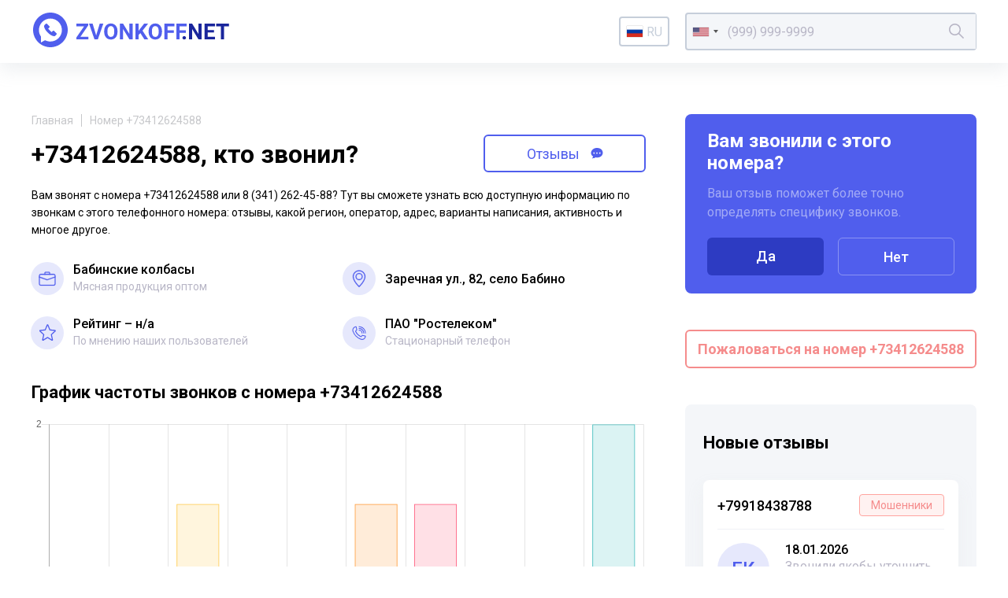

--- FILE ---
content_type: text/html; charset=UTF-8
request_url: https://zvonkoff.net/ru/number/73412624588
body_size: 12099
content:
<!DOCTYPE html><html lang="ru"><head><meta charset="UTF-8"><meta http-equiv="X-UA-Compatible" content="IE=edge"><meta name="viewport" content="width=device-width, initial-scale=1"><meta name="format-detection" content="telephone=no"><meta name="format-detection" content="address=no"><link rel="shortcut icon" href="/favicon.ico"><link rel="icon" type="image/png" href="/images/icons/favicon16.png" sizes="16x16"/><link rel="icon" type="image/png" href="/images/icons/favicon32.png" sizes="32x32"/><link rel="apple-touch-icon" href="/images/icons/apple-icon-60x60.png"><link rel="apple-touch-icon" sizes="76x76" href="/images/icons/apple-icon-76x76.png"><link rel="apple-touch-icon" sizes="120x120" href="/images/icons/apple-icon-120x120.png"><link rel="apple-touch-icon" sizes="152x152" href="/images/icons/apple-icon-152x152.png"><link rel="apple-touch-icon" sizes="180x180" href="/images/icons/apple-icon-180x180.png"><meta name="msapplication-TileColor" content="#FFFFFF"><meta name="msapplication-TileImage" content="/images/icons/favicon144.png"><meta name="msapplication-config" content="/images/icons/browserconfig.xml"><link rel="manifest" href="/manifest.json"/><title>+73412624588 - вам звонили из компании Бабинские колбасы</title><meta name="description" content="Чей номер +73412624588 или 8 (341) 262-45-88? Кто звонил с этого телефонного номера вы можете узнать на zvonkoff.net прочитав отзывы и комментарии других пользователей, у нас так же возможно получить информацию об активности звонков с 8 (341) 262-45-88, регионе вызова и операторе сотовой связи. Посмотреть все телефоны связанные с абонентом +73412624588."><meta name="csrf-param" content="_csrf"><meta name="csrf-token" content="XwVomu5N3xAIZmzz-bzWcPw8hmKKC_WCCLfQo_WncpUmNly3myTqKT0AObXKhYcJpHXnJPxGv7A-8ODysew9xA=="><link href="//fonts.googleapis.com/css2?family=Roboto:wght@400;500;700&amp;display=swap" rel="stylesheet"><link href="//cdnjs.cloudflare.com/ajax/libs/jquery-modal/0.9.1/jquery.modal.min.css" rel="stylesheet"><link href="/assets/css-compress/db5d8e27e8e036ce70eca6e9b0879ded.css?v=1638879305" rel="stylesheet"><link href="https://zvonkoff.net/en/number/73412624588" rel="alternate" hreflang="x-default" /><link href="https://zvonkoff.net/ru/number/73412624588" rel="alternate" hreflang="ru"><link href="https://zvonkoff.net/en/number/73412624588" rel="alternate" hreflang="en"><link href="https://zvonkoff.net/kk/number/73412624588" rel="alternate" hreflang="kk"></head><body><header class="header"><div class="header__container"><a class="header__logo" href="/ru"><img src="/images/front_logo.svg" alt="zvonkoff"></a><div class="header__language"><div class="lang"><a href="#" id="lang-toggle" class="lang__option lang__option--current"><div class="iti__flag iti__ru"></div>ru</a><ul class="lang__list"><li><a href="/en/number/73412624588" class="lang__option"><div class="iti__flag iti__us"></div>en</a></li><li><a href="/kk/number/73412624588" class="lang__option"><div class="iti__flag iti__kz"></div>kk</a></li></ul></div></div><form id="search-form" class="header__search" action="/ru/search" method="GET"><input type="tel" id="dynamicmodel-phone" class="header__searchField" name="number" value="" autocomplete="off" required="required" aria-required="true"><button class="header__searchButton" type="submit"><svg width="19" height="19" viewBox="0 0 19 19" fill="none" xmlns="http://www.w3.org/2000/svg"><path d="M18.884 17.765l-5.52-5.52a7.482 7.482 0 001.678-4.724C15.042 3.374 11.668 0 7.52 0S0 3.374 0 7.52c0 4.148 3.374 7.522 7.52 7.522 1.79 0 3.433-.63 4.725-1.677l5.52 5.52a.396.396 0 00.56 0l.56-.56a.396.396 0 00-.001-.56zM7.521 13.458a5.944 5.944 0 01-5.938-5.937 5.944 5.944 0 015.938-5.938 5.944 5.944 0 015.937 5.938 5.944 5.944 0 01-5.937 5.937z" fill="currentColor" /></svg></button></form> </div></header> <main class="page"><section class="sectionInfo page__sectionInfo"><div class="breadcrumbs"><a class="breadcrumbs__item" href="/">Главная</a><span class="breadcrumbs__item">Номер +73412624588</span></div> <div style="display: flex; align-items: center;"><h1 class="sectionInfo__title">+73412624588, кто звонил?</h1><a style="margin-top: 10px;" href="#comments" class="sectionInfo__titleButton go__element">Отзывы <svg width="16" height="15" viewBox="0 0 16 15" fill="none" xmlns="http://www.w3.org/2000/svg"><path fill-rule="evenodd" clip-rule="evenodd" d="M1.196 14.087H2.33c1.13 0 3.158-.511 3.956-1.329.286.075.474.144.633.203.31.114.511.187 1.108.187 5.16 0 7.973-3.18 7.973-6.584C16 3.183 13.217 0 8.027 0 3.128 0 0 3.459 0 6.862c0 1.845.921 3.605 2.772 4.82a2.713 2.713 0 01-.774 1.604l-.802.801zM4 8.044a1 1 0 100-2 1 1 0 000 2zm5-1a1 1 0 11-2 0 1 1 0 012 0zm3 1a1 1 0 100-2 1 1 0 000 2z" fill="currentColor"></path></svg></a></div><p class="sectionInfo__text">Вам звонят с номера +73412624588 или 8 (341) 262-45-88? Тут вы сможете узнать всю доступную информацию по звонкам с этого телефонного номера: отзывы, какой регион, оператор, адрес, варианты написания, активность и многое другое.</p><div class="sectionInfo__stats more"><div class="more__item more__item--grid sectionInfo__statsItem"><svg class="sectionInfo__statsItemIcon" width="54" height="54" viewBox="0 0 54 54" fill="none" xmlns="http://www.w3.org/2000/svg"><circle cx="27" cy="27" r="27" fill="#E6E8FC"></circle><path d="M16.42 38.65h21.16a2.907 2.907 0 002.933-2.934V22.352a2.907 2.907 0 00-2.934-2.934H16.42a2.907 2.907 0 00-2.934 2.934v13.364a2.907 2.907 0 002.934 2.934zM14.9 22.352c0-.808.712-1.52 1.52-1.52h21.16c.807 0 1.52.712 1.52 1.52v13.364c0 .808-.713 1.52-1.52 1.52H16.42c-.808 0-1.52-.712-1.52-1.52V22.352z" fill="#505EED" stroke="#505EED" stroke-width=".3"></path><path d="M30.19 20.125c0 .2.068.38.198.51.129.129.308.197.51.197.2 0 .38-.068.51-.198a.706.706 0 00.196-.51v-2.226c0-.974-.846-1.82-1.82-1.82h-5.568c-.974 0-1.82.846-1.82 1.82v2.227c0 .2.067.38.196.51.13.129.309.197.51.197s.38-.068.51-.198a.706.706 0 00.197-.51v-2.226c0-.133.043-.233.109-.298a.408.408 0 01.298-.11h5.568c.133 0 .232.044.297.11.066.065.11.165.11.297v2.228zM26.728 29.732l.024.009H27.005c.023 0 .051 0 .076-.003a.2.2 0 00.122-.055.19.19 0 00.05-.095l12.712-4.421h.001c.189-.063.34-.167.42-.326.08-.16.071-.343.008-.532s-.166-.34-.325-.42c-.16-.08-.344-.072-.533-.009h0l-.002.001L27 28.318 14.466 23.88h0-.003a.765.765 0 00-.588.05.844.844 0 00-.373.358l-.005.01-.003.01a.764.764 0 00.05.588.843.843 0 00.36.373l.008.005.009.003 12.807 4.454z" fill="#505EED" stroke="#505EED" stroke-width=".3"></path></svg><div class="sectionInfo__statsItemTitle">Бабинские колбасы</div><div class="sectionInfo__statsItemText">Мясная продукция оптом</div></div><div class="more__item more__item--grid sectionInfo__statsItem"><svg class="sectionInfo__statsItemIcon" width="54" height="54" viewBox="0 0 54 54" fill="none" xmlns="http://www.w3.org/2000/svg"><circle cx="27" cy="27" r="27" fill="#E6E8FC"></circle><path d="M26.51 40.743h0a.717.717 0 00.98 0h0c.204-.19 2.66-2.524 5.065-5.752 2.4-3.22 4.777-7.365 4.777-11.173 0-5.697-4.634-10.332-10.332-10.332-5.697 0-10.332 4.635-10.332 10.332 0 3.808 2.377 7.952 4.777 11.173 2.406 3.228 4.862 5.561 5.065 5.752zm.49-1.525c-.95-.956-3.112-3.235-5.069-6.022-2.038-2.903-3.831-6.33-3.831-9.378 0-4.908 3.993-8.9 8.9-8.9 4.908 0 8.9 3.992 8.9 8.9 0 3.048-1.793 6.475-3.83 9.378-1.957 2.787-4.12 5.066-5.07 6.022z" fill="#505EED" stroke="#505EED" stroke-width=".3"></path><path d="M27 18.012a5.813 5.813 0 00-5.806 5.806A5.813 5.813 0 0027 29.625a5.813 5.813 0 005.807-5.807A5.813 5.813 0 0027 18.012zm0 10.181a4.38 4.38 0 01-4.375-4.375A4.38 4.38 0 0127 19.443a4.38 4.38 0 014.375 4.375A4.38 4.38 0 0127 28.193z" fill="#505EED" stroke="#505EED" stroke-width=".3"></path></svg><div class="sectionInfo__statsItemTitle sectionInfo__address">Заречная ул., 82, село Бабино</div></div><div class="sectionInfo__statsItem"><svg class="sectionInfo__statsItemIcon" width="54" height="54" viewBox="0 0 54 54" fill="none" xmlns="http://www.w3.org/2000/svg"><circle cx="27" cy="27" r="27" fill="#E6E8FC"></circle><path d="M20.043 40c-.296 0-.59-.096-.84-.285a1.531 1.531 0 01-.558-1.546l1.737-7.985-5.89-5.39a1.539 1.539 0 01-.422-1.591 1.45 1.45 0 011.235-1.03l7.794-.738 3.081-7.525c.227-.553.745-.91 1.32-.91.575 0 1.092.357 1.32.909l3.081 7.526 7.793.738c.574.054 1.058.46 1.235 1.03.178.57.014 1.196-.42 1.59l-5.89 5.39 1.737 7.984a1.53 1.53 0 01-.558 1.547 1.383 1.383 0 01-1.577.071L27.5 35.594l-6.721 4.193c-.227.141-.48.213-.736.213zm7.457-6.211c.255 0 .508.071.736.212l6.343 3.959-1.64-7.536a1.537 1.537 0 01.455-1.46l5.562-5.09-7.359-.697a1.44 1.44 0 01-1.192-.907L27.5 15.168l-2.908 7.103c-.205.506-.66.853-1.19.904l-7.36.697 5.563 5.09c.398.364.572.923.454 1.46l-1.638 7.536 6.343-3.957c.227-.14.48-.212.736-.212zM23.04 21.58s0 .002-.002.003l.001-.002zm8.918-.003l.002.002-.002-.002z" fill="#505EED"></path></svg><div class="sectionInfo__statsItemTitle">Рейтинг &ndash; н/a</div><div class="sectionInfo__statsItemText">По мнению наших пользователей</div></div><div class="more__button sectionInfo__statsMore">
Узнать больше
<svg width="15" height="9" viewBox="0 0 15 9" fill="none" xmlns="http://www.w3.org/2000/svg"><path d="M1 1l6.5 6L14 1" stroke="#505EED" stroke-width="2"></path></svg></div><div class="more__item more__item--grid sectionInfo__statsItem"><svg class="sectionInfo__statsItemIcon" width="54" height="54" viewBox="0 0 54 54" fill="none"
xmlns="http://www.w3.org/2000/svg"><circle cx="27" cy="27" r="27" fill="#E6E8FC"></circle><path d="M31.832 38.484c-.713 0-1.42-.126-2.112-.377a22.516 22.516 0 01-8.176-5.212 22.516 22.516 0 01-5.212-8.176 6.11 6.11 0 01-.311-3.004 6.255 6.255 0 013.22-4.586 6.15 6.15 0 012.945-.736.69.69 0 01.675.546l1.084 5.056a.69.69 0 01-.187.633l-1.852 1.851a18.172 18.172 0 008.053 8.053l1.852-1.851a.69.69 0 01.633-.187l5.056 1.084a.69.69 0 01.546.675 6.151 6.151 0 01-.736 2.945 6.28 6.28 0 01-1.92 2.156 6.253 6.253 0 01-2.667 1.064 6.148 6.148 0 01-.891.066zm-10.197-20.68a4.782 4.782 0 00-3.42 2.037 4.756 4.756 0 00-.585 4.406A20.938 20.938 0 0030.192 36.81c1.494.543 3.1.33 4.406-.585a4.781 4.781 0 002.037-3.42l-4.113-.881-1.934 1.933a.69.69 0 01-.782.137 19.547 19.547 0 01-9.36-9.36.69.69 0 01.136-.782l1.934-1.934-.881-4.113zM37.355 28.128a.69.69 0 01-.69-.69c0-5.33-4.336-9.665-9.665-9.665a.69.69 0 010-1.38c2.95 0 5.724 1.149 7.81 3.235a10.973 10.973 0 013.235 7.81.69.69 0 01-.69.69z"
fill="#505EED"></path><path d="M34.594 28.128a.69.69 0 01-.69-.69A6.911 6.911 0 0027 20.533a.69.69 0 010-1.38c4.568 0 8.284 3.716 8.284 8.283a.69.69 0 01-.69.69z"
fill="#505EED"></path><path d="M31.832 28.128a.69.69 0 01-.69-.69A4.147 4.147 0 0027 23.296a.69.69 0 010-1.38 5.529 5.529 0 015.523 5.522.69.69 0 01-.69.69z"
fill="#505EED"></path></svg><div class="sectionInfo__statsItemTitle"><span>ПАО "Ростелеком"</span></div><div class="sectionInfo__statsItemText">Стационарный телефон</div></div></div></section><div class="page__sidebar"><div id="questions-form-pjax" data-pjax-container="" data-pjax-timeout="1000"><form id="questions-form" action="/ru/questions" method="post" data-pjax><input type="hidden" name="_csrf" value="XwVomu5N3xAIZmzz-bzWcPw8hmKKC_WCCLfQo_WncpUmNly3myTqKT0AObXKhYcJpHXnJPxGv7A-8ODysew9xA=="><div class="interview page__interview"><div class="interview__title">Вам звонили с этого номера?</div><div class="interview__text">Ваш отзыв поможет более точно определять специфику звонков.</div><div class="interview__actions interview__buttons"><button type="submit" class="interview__button" name="next" value="1">Да</button> <button type="submit" class="interview__button interview__button_transparent" name="next" value="10">Нет</button> </div></div></form></div> <div class="complainButtonBox"><a href="/ru/articles/pozhalovatsya-na-telefonnyh-moshennikov-po-nomeru-telefona" target="_blank" class="sectionInfo__titleButton complainButton">
Пожаловаться на номер +73412624588 </a></div><div class="page__sidebarBackground"><div class="newReviews"><h2 class="newReviews__title title">Новые отзывы</h2><div class="newReviews__item newReviews__item_open"><a href="/ru/number/79918438788" class="newReviews__itemHeader">
+79918438788 <div class="newReviews__itemTag tag">Мошенники</div></a><div class="newReviews__itemBody"><div class="newReviews__itemAvatar">Ек</div><div class="newReviews__itemDate">18.01.2026</div><div class="newReviews__itemText">Звонили якобы уточнить запись на прием, еще и записаны как Служба 122: гос. орган</div></div></div><div class="newReviews__item newReviews__item_open"><a href="/ru/number/79361503172" class="newReviews__itemHeader">
+79361503172 <div class="newReviews__itemTag tag">Мошенники</div></a><div class="newReviews__itemBody"><div class="newReviews__itemAvatar">фы</div><div class="newReviews__itemDate">16.01.2026</div><div class="newReviews__itemText">прозвонные гады</div></div></div><div class="newReviews__item newReviews__item_open"><a href="/ru/number/74993221165" class="newReviews__itemHeader">
+74993221165 <div class="newReviews__itemTag tag">Мошенники</div></a><div class="newReviews__itemBody"><div class="newReviews__itemAvatar">as</div><div class="newReviews__itemDate">15.01.2026</div><div class="newReviews__itemText">водосчётчиков мошенники</div></div></div><div class="newReviews__item newReviews__item_open"><a href="/ru/number/79165796020" class="newReviews__itemHeader">
+79165796020 <div class="newReviews__itemTag tag">Мошенники</div></a><div class="newReviews__itemBody"><div class="newReviews__itemAvatar">Го</div><div class="newReviews__itemDate">15.01.2026</div><div class="newReviews__itemText">Мошенник, зовут Илья, звонит соискателям работы, развод на бесплатно поработать на стройке, кидалово!!!</div></div></div><div class="newReviews__item newReviews__item_open"><a href="/ru/number/79021123948" class="newReviews__itemHeader">
+79021123948 <div class="newReviews__itemTag tag">Мошенники</div></a><div class="newReviews__itemBody"><div class="newReviews__itemAvatar">фы</div><div class="newReviews__itemDate">14.01.2026</div><div class="newReviews__itemText">страханский спамохвон алёющий /</div></div></div><div class="newReviews__item newReviews__item_open"><a href="/ru/number/79263375910" class="newReviews__itemHeader">
+79263375910 <div class="newReviews__itemTag tag_warning">Другое</div></a><div class="newReviews__itemBody"><div class="newReviews__itemAvatar">фы</div><div class="newReviews__itemDate">14.01.2026</div><div class="newReviews__itemText">спамозвон на модем</div></div></div><div class="newReviews__item newReviews__item_open"><a href="/ru/number/77059275666" class="newReviews__itemHeader">
+77059275666 <div class="newReviews__itemTag tag">Мошенники</div></a><div class="newReviews__itemBody"><div class="newReviews__itemAvatar">Ил</div><div class="newReviews__itemDate">13.01.2026</div><div class="newReviews__itemText">Когда ко мне поступил звонок от данного номера, то был слышен голос женщины, которая сказала: Алооо; затем сбросила трубку. Похож на мошеннический ход. </div></div></div><div class="newReviews__item newReviews__item_open"><a href="/ru/number/79651284438" class="newReviews__itemHeader">
+79651284438 <div class="newReviews__itemTag tag">Мошенники</div></a><div class="newReviews__itemBody"><div class="newReviews__itemAvatar">фы</div><div class="newReviews__itemDate">13.01.2026</div><div class="newReviews__itemText">00:06 - 00:06 : Алло
00:08 - 00:15 : Добрый день меня зовут Кристина. Я помощник юриста. Вы ранее обращались к нам по поводу полного списания ваших долгов.
00:15 - 00:21 : Если вопрос вам еще актуален, то подскажите сумма ваших долгов более 300000 рублей.
00:28 - 00:30 : Извините что-то со связью?
00:30 - 00:33 : Сумма ваших долгов более 300000 рублей.
00:33 - 00:35 : Ответьте пожалуйста? Да или нет?</div></div></div><div class="newReviews__item newReviews__item_open"><a href="/ru/number/79660498200" class="newReviews__itemHeader">
+79660498200 <div class="newReviews__itemTag tag">Мошенники</div></a><div class="newReviews__itemBody"><div class="newReviews__itemAvatar">фы</div><div class="newReviews__itemDate">13.01.2026</div><div class="newReviews__itemText">00:02 - 00:03 : Алло
00:05 - 00:11 : Добрый день меня зовут Кристина. Я помощник юриста. Вы ранее обращались к нам по поводу полного списания ваших долгов.
00:12 - 00:17 : Если вопрос вам еще актуален, то подскажите сумма ваших долгов более 300000 рублей.
00:24 - 00:26 : Извините что-то со связью?
00:26 - 00:29 : Сумма ваших долгов более 300000 рублей.
00:30 - 00:31 : Ответьте пожалуйста? Да или нет?</div></div></div><div class="newReviews__item newReviews__item_open"><a href="/ru/number/79037877874" class="newReviews__itemHeader">
+79037877874 <div class="newReviews__itemTag tag_warning">Другое</div></a><div class="newReviews__itemBody"><div class="newReviews__itemAvatar">Ол</div><div class="newReviews__itemDate">12.01.2026</div><div class="newReviews__itemText">Администрации Президента России. Желаю вам в новом году больше рассматривать обращений от простых граждан России от этого иногда Зависит жизнь людей в нашей стране.</div></div></div><div class="newReviews__item newReviews__item_open"><a href="/ru/number/79625336481" class="newReviews__itemHeader">
+79625336481 <div class="newReviews__itemTag tag">Мошенники</div></a><div class="newReviews__itemBody"><div class="newReviews__itemAvatar">фы</div><div class="newReviews__itemDate">12.01.2026</div><div class="newReviews__itemText">обпрпосный спам</div></div></div><div class="newReviews__item newReviews__item_open"><a href="/ru/number/78462541372" class="newReviews__itemHeader">
+78462541372 <div class="newReviews__itemTag tag">Мошенники</div></a><div class="newReviews__itemBody"><div class="newReviews__itemAvatar">фы</div><div class="newReviews__itemDate">12.01.2026</div><div class="newReviews__itemText">постпраздничный роселекомовый спам</div></div></div><div class="newReviews__item newReviews__item_open"><a href="/ru/number/79362071219" class="newReviews__itemHeader">
+79362071219 <div class="newReviews__itemTag tag">Мошенники</div></a><div class="newReviews__itemBody"><div class="newReviews__itemAvatar">as</div><div class="newReviews__itemDate">12.01.2026</div><div class="newReviews__itemText">еня зовут Анна центр новостроек у нас сейчас скидки до 5000000 трейд-ин и выгодные условия по ипотеке. Вы же интересовали</div></div></div><div class="newReviews__item newReviews__item_open"><a href="/ru/number/79651284487" class="newReviews__itemHeader">
+79651284487 <div class="newReviews__itemTag tag">Мошенники</div></a><div class="newReviews__itemBody"><div class="newReviews__itemAvatar">as</div><div class="newReviews__itemDate">12.01.2026</div><div class="newReviews__itemText">А вот и первый прозвонный спам 26 гада!</div></div></div><div class="newReviews__item newReviews__item_open"><a href="/ru/number/79832009186" class="newReviews__itemHeader">
+79832009186 <div class="newReviews__itemTag tag">Мошенники</div></a><div class="newReviews__itemBody"><div class="newReviews__itemAvatar">Ин</div><div class="newReviews__itemDate">10.01.2026</div><div class="newReviews__itemText">Не берите трубку!
Сообщите в полицию!
Жулики! Прозвон квартир!</div></div></div><div class="newReviews__item newReviews__item_open"><a href="/ru/number/79152201109" class="newReviews__itemHeader">
+79152201109 <div class="newReviews__itemTag tag">Мошенники</div></a><div class="newReviews__itemBody"><div class="newReviews__itemAvatar">Ан</div><div class="newReviews__itemDate">10.01.2026</div><div class="newReviews__itemText">Мошенники, представляются полицией.
Осторожно, мошенники!
Не берите трубку!
</div></div></div><div class="newReviews__item newReviews__item_open"><a href="/ru/number/79153642748" class="newReviews__itemHeader">
+79153642748 <div class="newReviews__itemTag tag">Мошенники</div></a><div class="newReviews__itemBody"><div class="newReviews__itemAvatar">Ол</div><div class="newReviews__itemDate">10.01.2026</div><div class="newReviews__itemText">Осторожно, мошенники!
Не берите трубку!
Сообщите в полицию!</div></div></div><div class="newReviews__item newReviews__item_open"><a href="/ru/number/79281582598" class="newReviews__itemHeader">
+79281582598 <div class="newReviews__itemTag tag">Мошенники</div></a><div class="newReviews__itemBody"><div class="newReviews__itemAvatar">Ол</div><div class="newReviews__itemDate">10.01.2026</div><div class="newReviews__itemText">Мошенница! Не оказывать никаких услуг! Кидает на деньги услуги не оплачивает. Блокируйте смело</div></div></div><div class="newReviews__item newReviews__item_open"><a href="/ru/number/79021126133" class="newReviews__itemHeader">
+79021126133 <div class="newReviews__itemTag tag">Мошенники</div></a><div class="newReviews__itemBody"><div class="newReviews__itemAvatar">sd</div><div class="newReviews__itemDate">08.01.2026</div><div class="newReviews__itemText">поганый альфаспам быбы алёны йета алена День добрый, наконец, дозвонилась послушайте вам как добросовестному клиенту наших банков партнеров. Альфа банк предлагает дебетовую карту и дарит бесплатное обслуживание навсегда и без условий для вас. По карте двойной Кэшбэк на любые покупки и бесплатное снятие наличных в любом банкомате рассмотрите предложение хорошо.</div></div></div><div class="newReviews__item newReviews__item_open"><a href="/ru/number/79675806666" class="newReviews__itemHeader">
+79675806666 <div class="newReviews__itemTag tag">Мошенники</div></a><div class="newReviews__itemBody"><div class="newReviews__itemAvatar">Ек</div><div class="newReviews__itemDate">06.01.2026</div><div class="newReviews__itemText">Под видом рекламы.
Якобы предлагают рекламу на подъездах со скидкой и бесплатный макет в подарок.
После торопят с оплатой, чтобы успеть разместиться и предлагают еще одно окошко за еще наименьшую сумму. После перевода пропадают.
Не ведитесь.</div></div></div><div class="newReviews__item newReviews__item_open"><a href="/ru/number/79675806666" class="newReviews__itemHeader">
+79675806666 <div class="newReviews__itemTag tag">Мошенники</div></a><div class="newReviews__itemBody"><div class="newReviews__itemAvatar">Ек</div><div class="newReviews__itemDate">06.01.2026</div><div class="newReviews__itemText">Под видом рекламы.
Якобы предлагают рекламу на подъездах со скидкой и бесплатный макет в подарок.
После торопят с оплатой, чтобы успеть разместиться и предлагают еще одно окошко за еще наименьшую сумму. После перевода пропадают.
Не ведитесь.</div></div></div><div class="newReviews__item newReviews__item_open"><a href="/ru/number/77719310597" class="newReviews__itemHeader">
+77719310597 <div class="newReviews__itemTag tag_warning">Другое</div></a><div class="newReviews__itemBody"><div class="newReviews__itemAvatar">Му</div><div class="newReviews__itemDate">30.12.2025</div><div class="newReviews__itemText">87719310597 Мне позвонил и говорит что "бесплатный подарки есть от сулпака, технологии хотите получить нажмите 1 "именно мне </div></div></div><div class="newReviews__item newReviews__item_open"><a href="/ru/number/77719310597" class="newReviews__itemHeader">
+77719310597 <div class="newReviews__itemTag tag_warning">Другое</div></a><div class="newReviews__itemBody"><div class="newReviews__itemAvatar">Му</div><div class="newReviews__itemDate">30.12.2025</div><div class="newReviews__itemText">87719310597 Мне позвонил и говорит что "бесплатный подарки есть от сулпака, технологии хотите получить нажмите 1 "именно мне </div></div></div><div class="newReviews__item newReviews__item_open"><a href="/ru/number/79021122649" class="newReviews__itemHeader">
+79021122649 <div class="newReviews__itemTag tag">Мошенники</div></a><div class="newReviews__itemBody"><div class="newReviews__itemAvatar">фы</div><div class="newReviews__itemDate">29.12.2025</div><div class="newReviews__itemText">этих злостных астраханских спамеров опсос ещё и маркирует таперь типа "банки", склянки! тьфу мля</div></div></div><div class="newReviews__item newReviews__item_open"><a href="/ru/number/79670110415" class="newReviews__itemHeader">
+79670110415 <div class="newReviews__itemTag tag">Мошенники</div></a><div class="newReviews__itemBody"><div class="newReviews__itemAvatar">фы</div><div class="newReviews__itemDate">29.12.2025</div><div class="newReviews__itemText">банкасрам</div></div></div><div class="newReviews__item newReviews__item_open"><a href="/ru/number/79263214818" class="newReviews__itemHeader">
+79263214818 <div class="newReviews__itemTag tag">Мошенники</div></a><div class="newReviews__itemBody"><div class="newReviews__itemAvatar">фы</div><div class="newReviews__itemDate">27.12.2025</div><div class="newReviews__itemText">00:02 - 00:17 : Здравствуйте. Это женя из банка узкий стандарт рада сообщить, что для вас доступна любая сумма наличными</div></div></div><div class="newReviews__item newReviews__item_open"><a href="/ru/number/79277226725" class="newReviews__itemHeader">
+79277226725 <div class="newReviews__itemTag tag">Мошенники</div></a><div class="newReviews__itemBody"><div class="newReviews__itemAvatar">Ро</div><div class="newReviews__itemDate">26.12.2025</div><div class="newReviews__itemText">Звонили по поводу доставки каспи. Просили код продиктовать от UCH. Это мошенники</div></div></div><div class="newReviews__item newReviews__item_open"><a href="/ru/number/74991303343" class="newReviews__itemHeader">
+74991303343 </a><div class="newReviews__itemBody"><div class="newReviews__itemAvatar">Ве</div><div class="newReviews__itemDate">24.12.2025</div><div class="newReviews__itemText">Пятерочка. Номера меняют как перчатки.</div></div></div><div class="newReviews__item newReviews__item_open"><a href="/ru/number/79999094952" class="newReviews__itemHeader">
+79999094952 <div class="newReviews__itemTag tag">Мошенники</div></a><div class="newReviews__itemBody"><div class="newReviews__itemAvatar">sd</div><div class="newReviews__itemDate">24.12.2025</div><div class="newReviews__itemText">Здравствуйте альфа банка циалист </div></div></div><div class="newReviews__item newReviews__item_open"><a href="/ru/number/79183338072" class="newReviews__itemHeader">
+79183338072 <div class="newReviews__itemTag tag">Мошенники</div></a><div class="newReviews__itemBody"><div class="newReviews__itemAvatar">Фё</div><div class="newReviews__itemDate">24.12.2025</div><div class="newReviews__itemText">Срочная информация!
Человек забирает деньги и ничего не делает.
Обман.
Пол года делал сайт, каждый день придумывал истории что работа движется, по итогам вообще ничего не предоставил, деньги не вернул.
Проходите мимо.
+79183338072 Леонид. </div></div></div></div></div></div><section class="sectionInfo page__sectionChart"><h2 class="title">График частоты звонков с номера +73412624588</h2><div style="height: 240px;"><canvas id="w0"></canvas> </div></section><section class="otherNumbers page__otherNumbers"><h2 class="otherNumbers__title">Варианты написания телефонного номера</h2><div class="otherNumbers__items"><div class="otherNumbers__item">+73412624588</div><div class="otherNumbers__item">83412624588
</div><div class="otherNumbers__item">+7 341 262-45-88
</div><div class="otherNumbers__item">8 341 262-45-88
</div><div class="otherNumbers__item">+7 (341) 262-45-88
</div><div class="otherNumbers__item">8 (341) 262-45-88
</div><div class="otherNumbers__item">3412624588
</div></div></section><div id="comments"><div><section class="sectionReviews page__sectionReviews"><div class="sectionReviews__header"><div class="sectionReviews__headerContent"><h2 class="title">Отзывы о номере +73412624588</h2></div><a class="button sectionReviews__headerButton" href="#page-sh" rel="modal:open">Поделиться</a><a class="button sectionReviews__headerButton go__element" href="#comments-form-add">Оставить отзыв</a></div><div class="sectionReviews__item" style="padding: 30px; text-align: center; font-weight: 500; font-size: 16px; line-height: 18px; color: #000;">Отзывов еще нет, но вы можете оставить свой.</div></section></div></div><div id="comments-pjax-add" data-pjax-container="" data-pjax-timeout="1000" data-pjax-scrollto="$(&#039;#comments-form-add&#039;).offset().top - 100"><form id="comments-form-add" class="addReview page__addReview" action="/ru/comments/add" method="post" data-pjax><input type="hidden" name="_csrf" value="XwVomu5N3xAIZmzz-bzWcPw8hmKKC_WCCLfQo_WncpUmNly3myTqKT0AObXKhYcJpHXnJPxGv7A-8ODysew9xA=="> <h2 class="title">Оставить свой отзыв о номере +73412624588</h2><div class="addReview__grid"><div class="addReview__column addReview__column_field"><div class="form-group field-comments-name required"><input type="text" id="comments-name" class="inputText" name="Comments[name]" placeholder="Ваше имя" aria-required="true"><div class="help-block"></div></div> </div><div class="addReview__column addReview__column_field"><div class="select"><div class="form-group field-comments-type"><select id="comments-type" class="form-control" name="Comments[type]"><option value="">Тип</option><option value="1">Неадекваты</option><option value="2">Колл-центры</option><option value="3">Хулиганы</option><option value="4">Опросы</option><option value="5">Коллекторы</option><option value="6">Реклама</option><option value="7">Мошенники</option><option value="8">Другое</option><option value="9">Банк</option></select><div class="help-block"></div></div> <svg width="19" height="12" viewBox="0 0 19 12" fill="none" xmlns="http://www.w3.org/2000/svg"><path d="M1 1.5L9.5 10 18 1.5" stroke="#B8B6C6" stroke-width="2"/></svg></div></div><div class="addReview__column addReview__column_field"><div class="select"><div class="form-group field-comments-rating"><select id="comments-rating" class="form-control" name="Comments[rating]"><option value="">Рейтинг</option><option value="1">1</option><option value="2">2</option><option value="3">3</option><option value="4">4</option><option value="5">5</option></select><div class="help-block"></div></div> <svg width="19" height="12" viewBox="0 0 19 12" fill="none" xmlns="http://www.w3.org/2000/svg"><path d="M1 1.5L9.5 10 18 1.5" stroke="#B8B6C6" stroke-width="2"/></svg></div></div><div class="addReview__column"><div class="form-group field-comments-content required"><textarea id="comments-content" class="textarea" name="Comments[content]" placeholder="Ваш комментарий" aria-required="true"></textarea><div class="help-block"></div></div> </div></div><div class="form-group field-comments-class_name"><input type="hidden" id="comments-class_name" class="form-control" name="Comments[class_name]" value="c1d5d492b2cc1617f9ef734dac0064ac"><div class="help-block"></div></div> <div class="form-group field-comments-identify_key"><input type="hidden" id="comments-identify_key" class="form-control" name="Comments[identify_key]" value="833"><div class="help-block"></div></div> <button class="button addReview__button" type="submit">Оставить отзыв</button></form></div> <section class="sectionNumbers page__sectionNumbers"><h2 class="title">Телефонные номера похожие на +73412624588</h2><div class="sectionNumbers__items"><div class="sectionNumbers__item"><a class="numberPreview" href="/ru/number/73412620146">
73412620146 <span class="numberPreview__count">
0 <svg width="16" height="15" viewBox="0 0 16 15" fill="none" xmlns="http://www.w3.org/2000/svg"><path fill-rule="evenodd" clip-rule="evenodd" d="M1.196 14.087H2.33c1.13 0 3.158-.511 3.956-1.329.286.075.474.144.633.203.31.114.511.187 1.108.187 5.16 0 7.973-3.18 7.973-6.584C16 3.183 13.217 0 8.027 0 3.128 0 0 3.459 0 6.862c0 1.845.921 3.605 2.772 4.82a2.713 2.713 0 01-.774 1.604l-.802.801zM4 8.044a1 1 0 100-2 1 1 0 000 2zm5-1a1 1 0 11-2 0 1 1 0 012 0zm3 1a1 1 0 100-2 1 1 0 000 2z" fill="currentColor"></path></svg></span></a></div><div class="sectionNumbers__item"><a class="numberPreview" href="/ru/number/73412620159">
73412620159 <span class="numberPreview__count">
0 <svg width="16" height="15" viewBox="0 0 16 15" fill="none" xmlns="http://www.w3.org/2000/svg"><path fill-rule="evenodd" clip-rule="evenodd" d="M1.196 14.087H2.33c1.13 0 3.158-.511 3.956-1.329.286.075.474.144.633.203.31.114.511.187 1.108.187 5.16 0 7.973-3.18 7.973-6.584C16 3.183 13.217 0 8.027 0 3.128 0 0 3.459 0 6.862c0 1.845.921 3.605 2.772 4.82a2.713 2.713 0 01-.774 1.604l-.802.801zM4 8.044a1 1 0 100-2 1 1 0 000 2zm5-1a1 1 0 11-2 0 1 1 0 012 0zm3 1a1 1 0 100-2 1 1 0 000 2z" fill="currentColor"></path></svg></span></a></div><div class="sectionNumbers__item"><a class="numberPreview" href="/ru/number/73412620188">
73412620188 <span class="numberPreview__count">
0 <svg width="16" height="15" viewBox="0 0 16 15" fill="none" xmlns="http://www.w3.org/2000/svg"><path fill-rule="evenodd" clip-rule="evenodd" d="M1.196 14.087H2.33c1.13 0 3.158-.511 3.956-1.329.286.075.474.144.633.203.31.114.511.187 1.108.187 5.16 0 7.973-3.18 7.973-6.584C16 3.183 13.217 0 8.027 0 3.128 0 0 3.459 0 6.862c0 1.845.921 3.605 2.772 4.82a2.713 2.713 0 01-.774 1.604l-.802.801zM4 8.044a1 1 0 100-2 1 1 0 000 2zm5-1a1 1 0 11-2 0 1 1 0 012 0zm3 1a1 1 0 100-2 1 1 0 000 2z" fill="currentColor"></path></svg></span></a></div><div class="sectionNumbers__item"><a class="numberPreview" href="/ru/number/73412620209">
73412620209 <span class="numberPreview__count">
0 <svg width="16" height="15" viewBox="0 0 16 15" fill="none" xmlns="http://www.w3.org/2000/svg"><path fill-rule="evenodd" clip-rule="evenodd" d="M1.196 14.087H2.33c1.13 0 3.158-.511 3.956-1.329.286.075.474.144.633.203.31.114.511.187 1.108.187 5.16 0 7.973-3.18 7.973-6.584C16 3.183 13.217 0 8.027 0 3.128 0 0 3.459 0 6.862c0 1.845.921 3.605 2.772 4.82a2.713 2.713 0 01-.774 1.604l-.802.801zM4 8.044a1 1 0 100-2 1 1 0 000 2zm5-1a1 1 0 11-2 0 1 1 0 012 0zm3 1a1 1 0 100-2 1 1 0 000 2z" fill="currentColor"></path></svg></span></a></div><div class="sectionNumbers__item"><a class="numberPreview" href="/ru/number/73412620976">
73412620976 <span class="numberPreview__count">
0 <svg width="16" height="15" viewBox="0 0 16 15" fill="none" xmlns="http://www.w3.org/2000/svg"><path fill-rule="evenodd" clip-rule="evenodd" d="M1.196 14.087H2.33c1.13 0 3.158-.511 3.956-1.329.286.075.474.144.633.203.31.114.511.187 1.108.187 5.16 0 7.973-3.18 7.973-6.584C16 3.183 13.217 0 8.027 0 3.128 0 0 3.459 0 6.862c0 1.845.921 3.605 2.772 4.82a2.713 2.713 0 01-.774 1.604l-.802.801zM4 8.044a1 1 0 100-2 1 1 0 000 2zm5-1a1 1 0 11-2 0 1 1 0 012 0zm3 1a1 1 0 100-2 1 1 0 000 2z" fill="currentColor"></path></svg></span></a></div><div class="sectionNumbers__item"><a class="numberPreview" href="/ru/number/73412621347">
73412621347 <span class="numberPreview__count">
0 <svg width="16" height="15" viewBox="0 0 16 15" fill="none" xmlns="http://www.w3.org/2000/svg"><path fill-rule="evenodd" clip-rule="evenodd" d="M1.196 14.087H2.33c1.13 0 3.158-.511 3.956-1.329.286.075.474.144.633.203.31.114.511.187 1.108.187 5.16 0 7.973-3.18 7.973-6.584C16 3.183 13.217 0 8.027 0 3.128 0 0 3.459 0 6.862c0 1.845.921 3.605 2.772 4.82a2.713 2.713 0 01-.774 1.604l-.802.801zM4 8.044a1 1 0 100-2 1 1 0 000 2zm5-1a1 1 0 11-2 0 1 1 0 012 0zm3 1a1 1 0 100-2 1 1 0 000 2z" fill="currentColor"></path></svg></span></a></div><div class="sectionNumbers__item"><a class="numberPreview" href="/ru/number/73412621381">
73412621381 <span class="numberPreview__count">
0 <svg width="16" height="15" viewBox="0 0 16 15" fill="none" xmlns="http://www.w3.org/2000/svg"><path fill-rule="evenodd" clip-rule="evenodd" d="M1.196 14.087H2.33c1.13 0 3.158-.511 3.956-1.329.286.075.474.144.633.203.31.114.511.187 1.108.187 5.16 0 7.973-3.18 7.973-6.584C16 3.183 13.217 0 8.027 0 3.128 0 0 3.459 0 6.862c0 1.845.921 3.605 2.772 4.82a2.713 2.713 0 01-.774 1.604l-.802.801zM4 8.044a1 1 0 100-2 1 1 0 000 2zm5-1a1 1 0 11-2 0 1 1 0 012 0zm3 1a1 1 0 100-2 1 1 0 000 2z" fill="currentColor"></path></svg></span></a></div><div class="sectionNumbers__item"><a class="numberPreview" href="/ru/number/73412621482">
73412621482 <span class="numberPreview__count">
0 <svg width="16" height="15" viewBox="0 0 16 15" fill="none" xmlns="http://www.w3.org/2000/svg"><path fill-rule="evenodd" clip-rule="evenodd" d="M1.196 14.087H2.33c1.13 0 3.158-.511 3.956-1.329.286.075.474.144.633.203.31.114.511.187 1.108.187 5.16 0 7.973-3.18 7.973-6.584C16 3.183 13.217 0 8.027 0 3.128 0 0 3.459 0 6.862c0 1.845.921 3.605 2.772 4.82a2.713 2.713 0 01-.774 1.604l-.802.801zM4 8.044a1 1 0 100-2 1 1 0 000 2zm5-1a1 1 0 11-2 0 1 1 0 012 0zm3 1a1 1 0 100-2 1 1 0 000 2z" fill="currentColor"></path></svg></span></a></div><div class="sectionNumbers__item"><a class="numberPreview" href="/ru/number/73412621564">
73412621564 <span class="numberPreview__count">
0 <svg width="16" height="15" viewBox="0 0 16 15" fill="none" xmlns="http://www.w3.org/2000/svg"><path fill-rule="evenodd" clip-rule="evenodd" d="M1.196 14.087H2.33c1.13 0 3.158-.511 3.956-1.329.286.075.474.144.633.203.31.114.511.187 1.108.187 5.16 0 7.973-3.18 7.973-6.584C16 3.183 13.217 0 8.027 0 3.128 0 0 3.459 0 6.862c0 1.845.921 3.605 2.772 4.82a2.713 2.713 0 01-.774 1.604l-.802.801zM4 8.044a1 1 0 100-2 1 1 0 000 2zm5-1a1 1 0 11-2 0 1 1 0 012 0zm3 1a1 1 0 100-2 1 1 0 000 2z" fill="currentColor"></path></svg></span></a></div></div></section><section class="sectionSeo page__sectionSeo footer"><h3 class="title">Zvonkoff.net</h3><p>Все отзывы, публикуемые на ресурсе Звонкофф.нет, отражают личное мнение их авторов. Администрация не несет ответственности за содержимое отзывов. Мы заинтересованы в борьбе с фальшивыми отзывами, и делаем все возможное для показа актуальной информации.</p><p>Если же Вы являетесь владельцем номера +73412624588 и считаете, что на сайте опубликована неверная или заведомо ложная информация, пожалуйста, напишите нам об этом через форму обратной связи.</p><p class="page__sectionSeo__links">&copy; zvonkoff.net &bull; <a href="/ru/terms" target="_blank" rel="nofollow">Условия использования веб-сайта</a> &bull; <a href="/ru/feedback" target="_blank" rel="nofollow">Обратная связь</a></p></section></main><div id="stop" class="scrollTop up buttonUp"><div class="buttonUp__content"><div class="buttonUp__icon"><img src="/images/icons/up.png" alt="alt" /><img src="/images/icons/up-arrow.svg" alt="alt" /></div><div class="buttonUp__text">Наверх</div></div></div><div class="stats-counters"><script type="text/javascript" >
(function(m,e,t,r,i,k,a){m[i]=m[i]||function(){(m[i].a=m[i].a||[]).push(arguments)};
m[i].l=1*new Date();
for (var j = 0; j < document.scripts.length; j++) {if (document.scripts[j].src === r) { return; }}
k=e.createElement(t),a=e.getElementsByTagName(t)[0],k.async=1,k.src=r,a.parentNode.insertBefore(k,a)})
(window, document, "script", "https://mc.yandex.ru/metrika/tag.js", "ym");
ym(98611138, "init", {
clickmap:true,
trackLinks:true,
accurateTrackBounce:true,
webvisor:true
});
</script><noscript><div><img src="https://mc.yandex.ru/watch/98611138" style="position:absolute; left:-9999px;" alt="" /></div></noscript><a href="//www.liveinternet.ru/click"
target="_blank"><img id="licnt2392" width="31" height="31" style="border:0"
title="LiveInternet"
src="[data-uri]"
alt=""/></a><script>(function(d,s){d.getElementById("licnt2392").src=
"//counter.yadro.ru/hit?t44.11;r"+escape(d.referrer)+
((typeof(s)=="undefined")?"":";s"+s.width+"*"+s.height+"*"+
(s.colorDepth?s.colorDepth:s.pixelDepth))+";u"+escape(d.URL)+
";h"+escape(d.title.substring(0,150))+";"+Math.random()})
(document,screen)</script></div><script src="/assets/3bf96b31/jquery.min.js?v=1620136612"></script><script src="/assets/345f48dd/yii.js?v=1620136612"></script><script src="/assets/345f48dd/yii.activeForm.js?v=1620136612"></script><script src="/assets/9d4f57b7/jquery.pjax.js?v=1620136612"></script><script src="/assets/345f48dd/yii.validation.js?v=1620136612"></script><script src="/scripts/runtime.js?v=1613119137"></script><script src="/scripts/common.js?v=1617873383"></script><script src="/assets/d3b4f394/jquery.inputmask.bundle.js?v=1620136612"></script><script src="/assets/dd31566b/Chart.min.js?v=1620136612"></script><script src="//cdnjs.cloudflare.com/ajax/libs/jquery-modal/0.9.1/jquery.modal.min.js"></script><script src="/assets/a8cc2173/build/js/utils.js?v=1620136612"></script><script src="/assets/a8cc2173/build/js/intlTelInput-jquery.js?v=1620136612"></script><script>var loading_string='Загрузка. Пожалуйста, подождите...';
var is_mobile=false;
$(function(){$('.header__searchField').on('countrychange',function(e){var currentMask=$(this).attr('placeholder').replace(/[0-9+]/ig,'9');$(this).attr('placeholder',currentMask);$('.header__searchField').inputmask({mask:currentMask});});});
!function(o,s){function e(n){let e=new XMLHttpRequest;e.onload=function(e){let t=o.implementation.createHTMLDocument("");t.body.innerHTML=e.target.response.replace("<svg>",'<svg style="display:none;">'),o.body.appendChild(t.body.firstElementChild),t=null,n!==s&&n()},e.open("GET","/images/symbols.svg?time=1768753041",!0),e.responseType="text",e.send()}var t,n;t=function(){setTimeout(e,1e3)},n=function(){},o.onreadystatechange=function(){var e=o.readyState;"interactive"===e&&t!==s&&t(),"complete"===e&&n!==s&&n()}}((window,document));</script><script>jQuery(function ($) {
jQuery('#questions-form').yiiActiveForm([],[]);
jQuery(document).pjax("#questions-form-pjax a",{"push":false,"replace":false,"timeout":1000,"scrollTo":false,"container":"#questions-form-pjax"});jQuery(document).off("submit","#questions-form-pjax form[data-pjax]").on("submit","#questions-form-pjax form[data-pjax]",function(event){jQuery.pjax.submit(event,{"push":false,"replace":false,"timeout":1000,"scrollTo":false,"container":"#questions-form-pjax"});});
window.w0_el=document.getElementById('w0');window.w0=new Chart(w0_el,{"type":"bar","options":{"legend":{"display":false},"maintainAspectRatio":false,"scales":{"yAxes":[{"ticks":{"beginAtZero":true,"stepSize":100}}]}},"data":{"datasets":[{"data":[0,0,"1",0,0,"1","1",0,0,"2"],"backgroundColor":["rgba(255, 99, 132, 0.2)","rgba(54, 162, 235, 0.2)","rgba(255, 206, 86, 0.2)","rgba(75, 192, 192, 0.2)","rgba(153, 102, 255, 0.2)","rgba(255, 159, 64, 0.2)","rgba(255, 99, 132, 0.2)","rgba(54, 162, 235, 0.2)","rgba(255, 206, 86, 0.2)","rgba(75, 192, 192, 0.2)","rgba(153, 102, 255, 0.2)","rgba(255, 159, 64, 0.2)"],"borderColor":["rgba(255,99,132,1)","rgba(54, 162, 235, 1)","rgba(255, 206, 86, 1)","rgba(75, 192, 192, 1)","rgba(153, 102, 255, 1)","rgba(255, 159, 64, 1)","rgba(255,99,132,1)","rgba(54, 162, 235, 1)","rgba(255, 206, 86, 1)","rgba(75, 192, 192, 1)","rgba(153, 102, 255, 1)","rgba(255, 159, 64, 1)"],"borderWidth":1,"label":"Активность"}],"labels":["09.01","10.01","11.01","12.01","13.01","14.01","15.01","16.01","17.01","18.01"]}});
jQuery('#comments-form-add').yiiActiveForm([{"id":"comments-name","name":"name","container":".field-comments-name","input":"#comments-name","validate":function(attribute,value,messages,deferred,$form){yii.validation.string(value,messages,{"message":"Значение «Имя» должно быть строкой.","min":2,"tooShort":"Значение «Имя» должно содержать минимум 2 символа.","max":255,"tooLong":"Значение «Имя» должно содержать максимум 255 символов.","skipOnEmpty":1});yii.validation.required(value,messages,{"message":"Необходимо заполнить «Имя»."});yii.validation.regularExpression(value,messages,{"pattern":/^(\p{L}|\p{Zs})+$/u,"not":false,"message":"Имя может содержать только буквы и пробелы.","skipOnEmpty":1});}},{"id":"comments-type","name":"type","container":".field-comments-type","input":"#comments-type","validate":function(attribute,value,messages,deferred,$form){yii.validation.number(value,messages,{"pattern":/^\s*[+-]?\d+\s*$/,"message":"Значение «Тип» должно быть целым числом.","skipOnEmpty":1});yii.validation.range(value,messages,{"range":["1","2","3","4","5","6","7","8","9"],"not":false,"message":"Значение «Тип» неверно.","skipOnEmpty":1});}},{"id":"comments-rating","name":"rating","container":".field-comments-rating","input":"#comments-rating","validate":function(attribute,value,messages,deferred,$form){yii.validation.number(value,messages,{"pattern":/^\s*[+-]?\d+\s*$/,"message":"Значение «Рейтинг» должно быть целым числом.","skipOnEmpty":1});yii.validation.range(value,messages,{"range":["1","2","3","4","5"],"not":false,"message":"Значение «Рейтинг» неверно.","skipOnEmpty":1});}},{"id":"comments-content","name":"content","container":".field-comments-content","input":"#comments-content","validate":function(attribute,value,messages,deferred,$form){yii.validation.string(value,messages,{"message":"Значение «Комментарий» должно быть строкой.","skipOnEmpty":1});yii.validation.required(value,messages,{"message":"Необходимо заполнить «Комментарий»."});}},{"id":"comments-class_name","name":"class_name","container":".field-comments-class_name","input":"#comments-class_name","validate":function(attribute,value,messages,deferred,$form){yii.validation.string(value,messages,{"message":"Значение «Class Name» должно быть строкой.","min":2,"tooShort":"Значение «Class Name» должно содержать минимум 2 символа.","max":255,"tooLong":"Значение «Class Name» должно содержать максимум 255 символов.","skipOnEmpty":1});}},{"id":"comments-identify_key","name":"identify_key","container":".field-comments-identify_key","input":"#comments-identify_key","validate":function(attribute,value,messages,deferred,$form){yii.validation.number(value,messages,{"pattern":/^\s*[+-]?\d+\s*$/,"message":"Значение «Identify Key» должно быть целым числом.","skipOnEmpty":1});}}],[]);
jQuery(document).pjax("#comments-pjax-add a",{"push":false,"replace":false,"timeout":1000,"scrollTo":$('#comments-form-add').offset().top-100,"container":"#comments-pjax-add"});jQuery(document).off("submit","#comments-pjax-add form[data-pjax]").on("submit","#comments-pjax-add form[data-pjax]",function(event){jQuery.pjax.submit(event,{"push":false,"replace":false,"timeout":1000,"scrollTo":$('#comments-form-add').offset().top-100,"container":"#comments-pjax-add"});});
(function($){"use strict";$('#dynamicmodel-phone').intlTelInput({"preferredCountries":["ru","ua","by","us","de"],"initialCountry":"auto","geoIpLookup":function(callback){$.get('/ru/api/detect-country',function(){},"json").always(function(resp){var countryCode=(resp&&resp.country)?resp.country:"";callback(countryCode);});}});})(jQuery);
(function($){"use strict";$('#dynamicmodel-phone').parents('form').on('submit',function(){$('#dynamicmodel-phone').val($('#dynamicmodel-phone').intlTelInput('getNumber'));});})(jQuery);
jQuery('#search-form').yiiActiveForm([{"id":"dynamicmodel-phone","name":"phone","container":".field-dynamicmodel-phone","input":"#dynamicmodel-phone","validate":function(attribute,value,messages,deferred,$form){yii.validation.required(value,messages,{"message":"Необходимо заполнить «Phone»."});}}],[]);
});</script> <div class="modal" id="page-sh" style="display: none;"><h2>Поделиться</h2><div><script src="https://yastatic.net/share2/share.js"></script><div class="ya-share2" data-image="https://zvonkoff.net/images/sh_logo_3.png" data-curtain data-size="l" data-services="vkontakte,facebook,odnoklassniki,telegram,twitter,viber,whatsapp"></div></div></div><div class="complainModalButton"><a href="/ru/articles/pozhalovatsya-na-telefonnyh-moshennikov-po-nomeru-telefona" target="_blank">
Пожаловаться на номер </a><script>
jQuery(document).ready(function($){
setTimeout(function() {
$(".complainModalButton").addClass("active")
}, 5000)
});
</script></div><script defer src="https://static.cloudflareinsights.com/beacon.min.js/vcd15cbe7772f49c399c6a5babf22c1241717689176015" integrity="sha512-ZpsOmlRQV6y907TI0dKBHq9Md29nnaEIPlkf84rnaERnq6zvWvPUqr2ft8M1aS28oN72PdrCzSjY4U6VaAw1EQ==" data-cf-beacon='{"version":"2024.11.0","token":"91b43526a0f743c8b6da5b52a9a0290d","r":1,"server_timing":{"name":{"cfCacheStatus":true,"cfEdge":true,"cfExtPri":true,"cfL4":true,"cfOrigin":true,"cfSpeedBrain":true},"location_startswith":null}}' crossorigin="anonymous"></script>
</body></html>

--- FILE ---
content_type: image/svg+xml
request_url: https://zvonkoff.net/images/icons/up-arrow.svg
body_size: -145
content:
<svg xmlns="http://www.w3.org/2000/svg" viewBox="0 0 52 52"><path fill="#505EED" d="M52 26c0 14.4-11.6 26-26 26S0 40.4 0 26 11.6 0 26 0s26 11.6 26 26z"/><path fill="#fff" d="M38 31.7c-.3 0-.5-.1-.7-.3L26 20.1 14.7 31.4c-.4.4-1 .4-1.4 0s-.4-1 0-1.4l11.5-11.5c.7-.7 1.8-.7 2.4 0L38.7 30c.4.4.4 1 0 1.4-.2.2-.4.3-.7.3z"/></svg>

--- FILE ---
content_type: image/svg+xml
request_url: https://zvonkoff.net/images/symbols.svg?time=1768753041
body_size: 112
content:
<svg>
    <defs>
        <symbol id="views" viewBox="0 0 32 32" fill="currentColor">
            <g><rect fill="none" height="32" width="32"></rect></g><g><circle cx="16" cy="16" r="6"></circle><path d="M16,6C6,6,0,15.938,0,15.938S6,26,16,26s16-10,16-10S26,6,16,6z M16,24c-8.75,0-13.5-8-13.5-8S7.25,8,16,8s13.5,8,13.5,8S24.75,24,16,24z"></path></g>
        </symbol>
        <symbol id="reviews" viewBox="0 0 16 15">
            <path fill="currentColor" fill-rule="evenodd" clip-rule="evenodd" d="M1.196 14.087H2.33c1.13 0 3.158-.511 3.956-1.329.286.075.474.144.633.203.31.114.511.187 1.108.187 5.16 0 7.973-3.18 7.973-6.584C16 3.183 13.217 0 8.027 0 3.128 0 0 3.459 0 6.862c0 1.845.921 3.605 2.772 4.82a2.713 2.713 0 01-.774 1.604l-.802.801zM4 8.044a1 1 0 100-2 1 1 0 000 2zm5-1a1 1 0 11-2 0 1 1 0 012 0zm3 1a1 1 0 100-2 1 1 0 000 2z"></path>
        </symbol>
    </defs>
</svg>